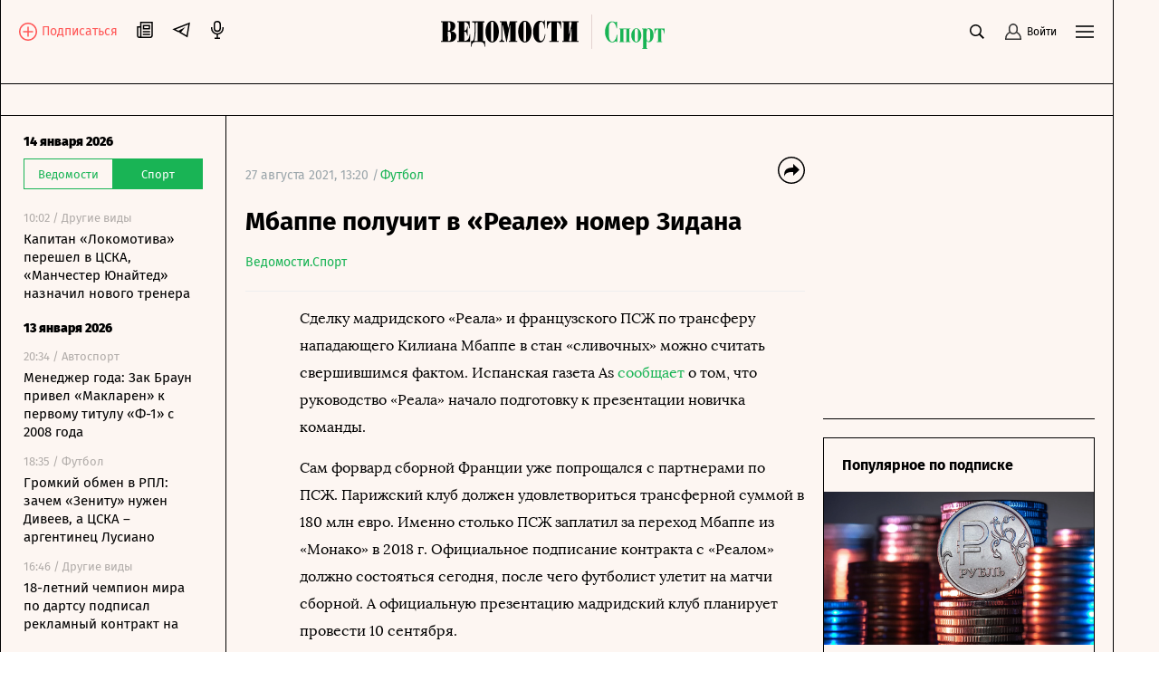

--- FILE ---
content_type: text/javascript; charset=utf-8
request_url: https://cdn6.vedomosti.ru/3.0.95/793ce5a.modern.js
body_size: 18406
content:
(window.webpackJsonp=window.webpackJsonp||[]).push([[1],{1031:function(t,e,r){"use strict";r.d(e,"a",(function(){return v}));var o=r(4),n=r(6),l=r(968),c=r(916),d=r(52);function h(t,e){var r=Object.keys(t);if(Object.getOwnPropertySymbols){var o=Object.getOwnPropertySymbols(t);e&&(o=o.filter((function(e){return Object.getOwnPropertyDescriptor(t,e).enumerable}))),r.push.apply(r,o)}return r}function _(t){for(var e=1;e<arguments.length;e++){var r=null!=arguments[e]?arguments[e]:{};e%2?h(Object(r),!0).forEach((function(e){Object(o.a)(t,e,r[e])})):Object.getOwnPropertyDescriptors?Object.defineProperties(t,Object.getOwnPropertyDescriptors(r)):h(Object(r)).forEach((function(e){Object.defineProperty(t,e,Object.getOwnPropertyDescriptor(r,e))}))}return t}var f={name:"CardTools",components:{Tags:l.a},props:{card:{default:()=>{},required:!0,type:Object},tagTheme:{type:String,default:"white"},flagTheme:{type:String,default:"black"},lockTheme:{type:String,default:"#9c9c9c"},withControls:{type:Boolean,default:!0}},computed:_(_(_(_({},Object(n.c)("auth",["isLogged","isSubscriber"])),Object(n.c)("domain",["isGorod"])),Object(n.c)("viewport",["isMobile","isTabletOrHigher"])),{},{isBookmarkVisible(){return!this.isGorod},isBookmarked(){return this.card.data&&this.$store.getters["favorites/isArticleBookmarked"](this.card.data.id)},isStory(){return this.$route.name==="".concat(d.PROJECT,"-story-id")},hasToken(){var t,e,r,o;return this.isStory?null===(r=this.card)||void 0===r||null===(o=r.data)||void 0===o?void 0:o.story_token_additional:null===(t=this.card)||void 0===t||null===(e=t.data)||void 0===e?void 0:e.main_token},tags(){return this.card.data?this.card.data.tags:[]},isLocked(){var t,e;return Object(c.a)(this.isSubscriber,null===(t=this.card.data)||void 0===t?void 0:t.pay_required,null===(e=this.card.data)||void 0===e?void 0:e.pay_required_expire)}}),methods:_(_({},Object(n.b)("favorites",["addToFavorites","removeFromFavorites"])),{},{onBookmarkClick(t){if(t.stopPropagation(),t.preventDefault(),!this.isLogged)return this.$emit("setLocked");this.isBookmarked?this.removeFromFavorites(this.card.data.id):this.addToFavorites(this.card.data.id)}})},m=(r(1062),r(3)),v=Object(m.a)(f,(function(){var t=this,e=t._self._c;return e("div",{staticClass:"card-tools",class:{"card-tools--hasToken":t.hasToken&&t.card.data.disclaimer}},[e("client-only",[e("div",{staticClass:"card-tools__tags"},[t.hasToken?t._e():e("Tags",{attrs:{tags:t.tags,theme:t.tagTheme}}),t._v(" "),t.hasToken&&(t.card.data.company_url||t.card.data.company_title)?e("div",{staticClass:"card-tools__tags__small"},["partnerskiy_material"===t.card.data.categories.sport_library.slug?e("div",{staticClass:"card-tools__tags__url"},[t._v("\n          Партнерский материал\n        ")]):t._e(),t._v("\n        Реклама / "+t._s(t.card.data.company_url||t.card.data.company_title)+"\n      ")]):t._e()],1),t._v(" "),t.hasToken&&t.card.data.disclaimer?e("div",{staticClass:"card-tools__tags-disclaimer"},[t._v("\n      "+t._s(t.card.data.disclaimer)+"\n    ")]):t._e(),t._v(" "),t.withControls?e("div",{staticClass:"card-tools__toolbar",class:"card-tools__toolbar--".concat(t.flagTheme)},[e("div",{directives:[{name:"show",rawName:"v-show",value:t.hasToken,expression:"hasToken"}],staticClass:"card-tools__info"},[e("svgicon",{staticClass:"card-tools__icon",attrs:{name:"info",color:"#19b455"}}),t._v(" "),e("span",{staticClass:"card-tools__dropdown"},[t._v(" Erid:"+t._s(t.hasToken)+" ")])],1)]):t._e()])],1)}),[],!1,null,null,null).exports},1035:function(t,e,r){"use strict";r(969)},1036:function(t,e,r){var o=r(9)((function(i){return i[1]}));o.push([t.i,".tags{word-break:break-word}.tags__tag{cursor:default;font-size:13px;line-height:1}.tags__tag,.tags__tag--white{color:#9aa5aa}.tags__tag--red,.tags__tag--salmon-red,.tags__tag--white-red{color:#ff7a7a}.tags__tag--transparent{color:#fff}.tags a{color:inherit}.tags a:hover{cursor:pointer;-webkit-text-decoration:underline;text-decoration:underline}",""]),o.locals={},t.exports=o},1037:function(t,e,r){var content=r(1063);content.__esModule&&(content=content.default),"string"==typeof content&&(content=[[t.i,content,""]]),content.locals&&(t.exports=content.locals);(0,r(10).default)("c8ecddae",content,!0,{sourceMap:!1})},1038:function(t,e,r){"use strict";r(970)},1039:function(t,e,r){var o=r(9)((function(i){return i[1]}));o.push([t.i,".base-image{background-position:50%;background-size:cover;height:100%;vertical-align:top;width:100%}.base-image[src]{-o-object-fit:cover;object-fit:cover}",""]),o.locals={},t.exports=o},1059:function(t,e,r){"use strict";r.d(e,"a",(function(){return l}));var o={name:"SliderDots",props:{current:{required:!0,type:Number},size:{required:!0,type:Number}},methods:{onClick(t){this.$emit("currentChange",t)}}},n=(r(1453),r(3)),l=Object(n.a)(o,(function(){var t=this,e=t._self._c;return e("ul",{staticClass:"slider-dots"},t._l(t.size,(function(r,o){return e("li",{key:o,class:{"--current":t.current===o},on:{click:function(e){return t.onClick(o)}}})})),0)}),[],!1,null,null,null).exports},1062:function(t,e,r){"use strict";r(1037)},1063:function(t,e,r){var o=r(9)((function(i){return i[1]}));o.push([t.i,'.card-tools{align-items:center;bottom:0;display:flex;height:52px;justify-content:space-between;left:0;line-height:1;position:absolute;width:100%;z-index:10}.card-tools__tags{margin-left:20px}.card-tools__toolbar{align-items:center;display:flex;height:100%}.card-tools__toolbar--white{color:#fff}.card-tools__toolbar--black{color:#000}.card-tools__toolbar--brown{color:#b39191}.card-tools__buy{color:#9aa5aa;display:inline-flex;position:relative;transition:opacity .2s ease-in}.card-tools__toolbar--white .card-tools__buy{color:hsla(0,0%,100%,.5)}.card-tools__toolbar--brown .card-tools__buy{color:#d6c0be}.card-tools__bookmark{height:100%!important;padding-left:5px;padding-right:20px;width:auto!important}.card-tools__icon{display:block}.card-tools__info{padding-left:5px;padding-right:20px;position:relative;width:auto!important}.card-tools__info:hover .card-tools__dropdown{display:block}.card-tools__dropdown{background:#000;box-sizing:border-box;color:#fff;display:none;padding:15px 28px;position:absolute;right:-30px;top:24px;white-space:nowrap;z-index:105}.card-tools__dropdown:before{content:"";display:block;height:15px;left:0;position:absolute;right:0;top:-15px}.card-tools__dropdown:after{border-color:transparent transparent #000;border-style:solid;border-width:0 6px 6px;content:"";display:block;height:0;position:absolute;right:53px;top:-6px;width:0}.card-tools .card-tools__tags__small{font-size:10px!important;line-height:12px!important}.card-tools .card-tools__tags__small,.card-tools .card-tools__tags__url{color:#9aa5aa;font-size:12px;line-height:16px;word-break:break-all}@media screen and (min-width:704px){.card-tools .card-tools__tags__small,.card-tools .card-tools__tags__url{font-size:13px;line-height:20px}}.card-tools .card-tools__tags-disclaimer{color:#9aa5aa;display:block;font-size:10px;line-height:12px;order:1;padding-bottom:10px}@media screen and (min-width:704px){.card-tools .card-tools__tags-disclaimer{margin-left:20px;order:2;padding-bottom:0;width:calc(100% - 63px)}}.card-tools--hasToken{flex-wrap:wrap;justify-content:flex-start}.card-tools--hasToken .card-tools__tags{font-size:12px;line-height:16px;margin-left:20px;order:3}.card-tools--hasToken .card-tools__toolbar{order:2}.card-tools--hasToken .card-tools__info{padding-left:0;padding-right:10px!important}@media screen and (min-width:704px){.card-tools--hasToken{align-items:end;bottom:5px;height:auto;justify-content:space-between}.card-tools--hasToken .card-tools__tags{display:inline-flex;flex-direction:column-reverse;order:1;width:calc(100% - 63px)}.card-tools--hasToken .card-tools__toolbar{align-items:center;display:flex;order:3}.card-tools--hasToken .card-tools__info{padding-bottom:11px;padding-left:5px!important;padding-right:20px!important}.card-tools--hasToken .card-tools__tags__small{font-size:13px!important;line-height:20px!important}}.cols-2.rows-2 .card-tools{bottom:2px}.cols-2.rows-2 .card-tools__tags__small{max-width:100%}',""]),o.locals={},t.exports=o},1151:function(t,e,r){var content=r(1454);content.__esModule&&(content=content.default),"string"==typeof content&&(content=[[t.i,content,""]]),content.locals&&(t.exports=content.locals);(0,r(10).default)("db1e927c",content,!0,{sourceMap:!1})},1152:function(t,e,r){var content=r(1456);content.__esModule&&(content=content.default),"string"==typeof content&&(content=[[t.i,content,""]]),content.locals&&(t.exports=content.locals);(0,r(10).default)("4f2cfa5d",content,!0,{sourceMap:!1})},1453:function(t,e,r){"use strict";r(1151)},1454:function(t,e,r){var o=r(9)((function(i){return i[1]}));o.push([t.i,".slider-dots{align-items:center;display:flex;justify-content:center;list-style:none;margin:20px 0;padding:0;z-index:3}.slider-dots li{background:#000;border:1px solid #000;border-radius:50%;cursor:pointer;display:inline-flex;height:6px;transform:scale(.6);transition:all .3s ease-in-out;width:6px}.slider-dots li.--current{background:transparent;border-color:#000;transform:scale(1)}.slider-dots li:not(:last-child){margin-right:6px}",""]),o.locals={},t.exports=o},1455:function(t,e,r){"use strict";r(1152)},1456:function(t,e,r){var o=r(9)((function(i){return i[1]}));o.push([t.i,'.card-carousel{display:flex;flex-direction:column;justify-content:flex-end}.card-carousel:hover .card-carousel__control{opacity:1}.card-carousel__hero{display:flex;flex-direction:column;left:0;overflow:hidden;position:absolute;top:0;width:100%}.card-carousel__hero:hover .card-carousel__title{opacity:.5}.card-carousel__image{cursor:pointer;display:inline-flex;flex-direction:column;height:165px;justify-content:flex-end;overflow:hidden;position:relative;width:100%}.card-carousel__image img{animation:scale 10s}.card-carousel__image:before{background:linear-gradient(0deg,rgba(0,0,0,.7),transparent);content:"";height:100%;left:0;position:absolute;top:0;width:100%;z-index:3}.card-carousel__title{cursor:pointer;font-size:14px;font-weight:700;line-height:20px;padding:15px 20px 20px;transition:all .3s ease-in-out}.card-carousel__footer{align-items:center;display:flex;justify-content:space-between;position:relative;z-index:2}.card-carousel__control{display:inline-flex;fill:#9aa5aa;cursor:pointer;opacity:0;padding:16px 20px;transition:all .3s ease-in-out}.card-carousel__control:hover{fill:#000}.card-carousel__control--back{transform:rotate(180deg)}@keyframes scale{0%{transform:scale(1)}to{transform:scale(1.1)}}',""]),o.locals={},t.exports=o},900:function(t,e,r){"use strict";r.d(e,"a",(function(){return c}));r(25),r(42);var o={name:"BaseImage",props:{crop:{default:!0,type:Boolean},image:{type:Object,required:!0},isLazy:{default:!0,type:Boolean},alt:{type:String,default:null},title:{type:String,default:null}},data:()=>({dimensions:null,src:null}),computed:{isWithoutThumbnail(){var{_preview:t,original:e,thumbnail:r}=this.image;return(t?t.url:r?r.url:"")===e.url},srcDefault(){if(!this.image)return null;var{url:t}=this.image.original,e=!this.srcThumbnail.includes("original")&&this.crop;return this.createUrl(t,{shouldCrop:e})},srcThumbnail(){if(!this.image)return null;var{_preview:t,thumbnail:e}=this.image,r=t?t.url:e?e.url:"";if(r){var o=!!this.crop&&r.includes("original");return this.createUrl(r,{shouldCrop:o})}}},beforeDestroy(){this.$el.removeEventListener("load",this.onLoad)},mounted(){var{offsetHeight:t,offsetWidth:e}=this.$el.parentElement;this.setDimensions({height:t,width:e}),this.isLazy?this.$observer.lazy.observe(this.$el):this.src=this.srcThumbnail,this.$el.addEventListener("load",this.onLoad)},methods:{createUrl(t){var{shouldCrop:e}=arguments.length>1&&void 0!==arguments[1]?arguments[1]:{},{cdn:r}=this.$config.hosts;if(e&&this.dimensions){var{height:o,width:n}=this.dimensions;return"".concat(r,"/crop")+t+"?height=".concat(o,"&width=").concat(n)}return r+t},setDimensions(){var{height:t,width:e}=arguments.length>0&&void 0!==arguments[0]?arguments[0]:{},r=window.devicePixelRatio<2?2:window.devicePixelRatio,o=Math.round(t*r),n=Math.round(e*r);this.dimensions={height:o,width:n}},onLoad(t){var{target:e}=t,r=(()=>{switch(e.src){case this.srcThumbnail:var{offsetHeight:t,offsetWidth:r}=this.$el;return this.setDimensions({height:t,width:r}),this.srcDefault;case this.srcDefault:this.$el.removeEventListener("load",this.onLoad),this.$observer.lazy.unobserve(this.$el)}})();r&&(this.src=r)}}},n=o,l=(r(1038),r(3)),c=Object(l.a)(n,(function(){var t=this;return(0,t._self._c)("img",{staticClass:"base-image",attrs:{"data-thumbnail":t.srcThumbnail,src:t.src,alt:t.alt,title:t.title}})}),[],!1,null,null,null).exports},916:function(t,e,r){"use strict";r.d(e,"a",(function(){return n}));var o=r(180);function n(){var t=arguments.length>0&&void 0!==arguments[0]&&arguments[0],e=arguments.length>1&&void 0!==arguments[1]&&arguments[1],r=arguments.length>2?arguments[2]:void 0,n=!r||Object(o.a)(r);return!t&&(e&&n)}},951:function(t,e,r){"use strict";r.d(e,"a",(function(){return x}));var o=r(4),n=(r(11),r(12),r(18)),l=r(6),c=r(900),d=r(1031),h=r(1059);function _(t,e){var r=Object.keys(t);if(Object.getOwnPropertySymbols){var o=Object.getOwnPropertySymbols(t);e&&(o=o.filter((function(e){return Object.getOwnPropertyDescriptor(t,e).enumerable}))),r.push.apply(r,o)}return r}function f(t){for(var e=1;e<arguments.length;e++){var r=null!=arguments[e]?arguments[e]:{};e%2?_(Object(r),!0).forEach((function(e){Object(o.a)(t,e,r[e])})):Object.getOwnPropertyDescriptors?Object.defineProperties(t,Object.getOwnPropertyDescriptors(r)):_(Object(r)).forEach((function(e){Object.defineProperty(t,e,Object.getOwnPropertyDescriptor(r,e))}))}return t}var m={name:"CardCarousel",components:{BaseImage:c.a,CardTools:d.a,SliderDots:h.a},props:{card:{type:Object,required:!0}},data:()=>({current:0,interval:0,showedSlides:{}}),serverCacheKey(t){var{card:e}=t;if(!e.data||!e.data.documents)return!1;var[r]=e.data.documents;return!!r&&"".concat(e.width,"x").concat(e.height,"__").concat(r.id,"__").concat(r.last_published_at)},computed:{currentComponent(){return this.isGallery?"div":this.slide&&this.slide.outerLink?"a":"nuxt-link"},isGallery(){if(!(this.card&&this.card.data&&this.card.data.documents&&this.card.data.documents[this.current]))return!1;var t=this.card.data.documents[this.current].categories;if(t.infoblock_type){var e=t.infoblock_type;return e&&"photo"===e.slug}var{parts:r}=t;return r&&"galleries"===r.slug},slide(){return this.slides[this.current]},slides(){return this.card.data.documents.map((t=>{var{bound_document:e,image:image,uiTitle:r,outer_link:o}=t,l={};return{image:image,uiTitle:(l=e&&e.id?Object(n.b)(f({},e),this.$config):Object(n.b)(f({},t),this.$config)).uiTitle,outerLink:o,id:l&&l.id,url:o||l&&l.url||"/",data:l&&{tags:l.tags},rubric:l&&l.categories&&l.categories.rubrics&&l.categories.rubrics.length>0&&l.categories.rubrics[0]&&l.categories.rubrics[0].slug,categories:l&&l.categories}}))}},watch:{current:{handler(t){this.slides&&this.slides[t]&&this.slides[t].id&&(this.showedSlides[this.slides[t].id]||(this.showedSlides[this.slides[t].id]=!0))},immediate:!0}},beforeDestroy(){window.clearInterval(this.interval)},mounted(){this.setInterval()},methods:f(f({},Object(l.b)("modal",["toggleComponent"])),{},{goBack(){this.current>0?this.setCurrent(this.current-1):this.setCurrent(this.slides.length-1)},goNext(){this.current<this.slides.length-1?this.setCurrent(this.current+1):this.setCurrent(0)},preventClick:t=>t.preventDefault(),setCurrent(t){this.current=t,this.setInterval()},setInterval(){this.interval&&window.clearInterval(this.interval),this.interval=window.setInterval((()=>{this.current<this.slides.length-1?this.current++:this.current=0}),1e4)},toggleGallery(){this.isGallery&&this.toggleComponent({component:"gallery",data:{url:this.slide.url},type:"fullscreen"})}})},v=(r(1455),r(3)),component=Object(v.a)(m,(function(){var t,e=this,r=e._self._c;return r("div",{staticClass:"card-carousel",attrs:{"data-vr-zone":e.card.data.slug||"carousel"}},[r("transition-group",{attrs:{name:"fade"}},[e.slide?r(e.currentComponent,{key:e.current,tag:"component",staticClass:"card-carousel__hero",attrs:{to:e.slide?e.slide.url:"/",href:e.slide?e.slide.outerLink:"/","data-vr-contentbox":"".concat(e.card.data.slug," ").concat(e.slide?e.slide.rubric:""," ").concat(e.slide.id),"data-vr-contentbox-url":e.slide?e.slide.url:"/","data-vr-headline":e.slide.title,"data-vr-title":e.slide.title},on:{click:e.toggleGallery}},[r("div",{staticClass:"card-carousel__image"},[r("CardTools",{attrs:{card:e.slide,"with-controls":!1,"tag-theme":"transparent","flag-theme":"white"},on:{setLocked:function(t){return e.$emit("setLocked",e.card.data.id)}},nativeOn:{click:function(t){return e.preventClick.apply(null,arguments)}}}),e._v(" "),r("BaseImage",{attrs:{image:e.slide.image,placeholder:e.slide.uiTitle,width:"300"}})],1),e._v(" "),null!==(t=e.slide)&&void 0!==t&&t.uiTitle?r("div",{staticClass:"card-carousel__title",domProps:{innerHTML:e._s(e.slide.uiTitle)}}):e._e()]):e._e()],1),e._v(" "),r("div",{staticClass:"card-carousel__footer"},[r("div",{staticClass:"card-carousel__control card-carousel__control--back",on:{click:e.goBack}},[r("svgicon",{attrs:{name:"chevron",width:"auto",height:"20"}})],1),e._v(" "),r("SliderDots",{attrs:{current:e.current,size:e.slides.length},on:{currentChange:e.setCurrent}}),e._v(" "),r("div",{staticClass:"card-carousel__control card-carousel__control--next",on:{click:e.goNext}},[r("svgicon",{attrs:{name:"chevron",width:"auto",height:"20"}})],1)],1)],1)}),[],!1,null,null,null),x=component.exports},968:function(t,e,r){"use strict";r.d(e,"a",(function(){return c}));var o={name:"Tags",props:{tags:{type:Array,required:!0},project:{type:Object,default:()=>({})},theme:{type:String,default:null}},computed:{currentTags(){var{slug:t=null,title:e=null}=this.project||{};return this.tags.map((r=>{var{name:o,slug:n,theme:l}=r,c="tags__tag",d=["".concat(c,"--").concat(this.theme),l&&"".concat(c,"--").concat(l)],component="span",h=null;return n&&(component="nuxt-link",h="/".concat(n),"ampersand"===t&&(h="/".concat(n),o=e)),{classes:d,component:component,name:o,to:h}}))}}},n=o,l=(r(1035),r(3)),c=Object(l.a)(n,(function(){var t=this,e=t._self._c;return e("span",{staticClass:"tags"},t._l(t.currentTags,(function(r,o){return e("span",{key:o,staticClass:"tags__tag",class:r.classes},[o>0?e("span",[t._v(" / ")]):t._e(),t._v(" "),e(r.component,{tag:"component",attrs:{to:"/sport".concat(r.to)},domProps:{innerHTML:t._s(r.name)}})],1)})),0)}),[],!1,null,null,null).exports},969:function(t,e,r){var content=r(1036);content.__esModule&&(content=content.default),"string"==typeof content&&(content=[[t.i,content,""]]),content.locals&&(t.exports=content.locals);(0,r(10).default)("63d20fe9",content,!0,{sourceMap:!1})},970:function(t,e,r){var content=r(1039);content.__esModule&&(content=content.default),"string"==typeof content&&(content=[[t.i,content,""]]),content.locals&&(t.exports=content.locals);(0,r(10).default)("ea5470bc",content,!0,{sourceMap:!1})}}]);

--- FILE ---
content_type: application/javascript
request_url: https://smi2.ru/counter/settings?payload=COqiAxiY8djduzM6JDFkMzEzNjcyLTVjZmQtNDZlNC1hNGM5LWVkYjM2OTk5NmJiNA&cb=_callbacks____0mkdsameq
body_size: 1522
content:
_callbacks____0mkdsameq("[base64]");